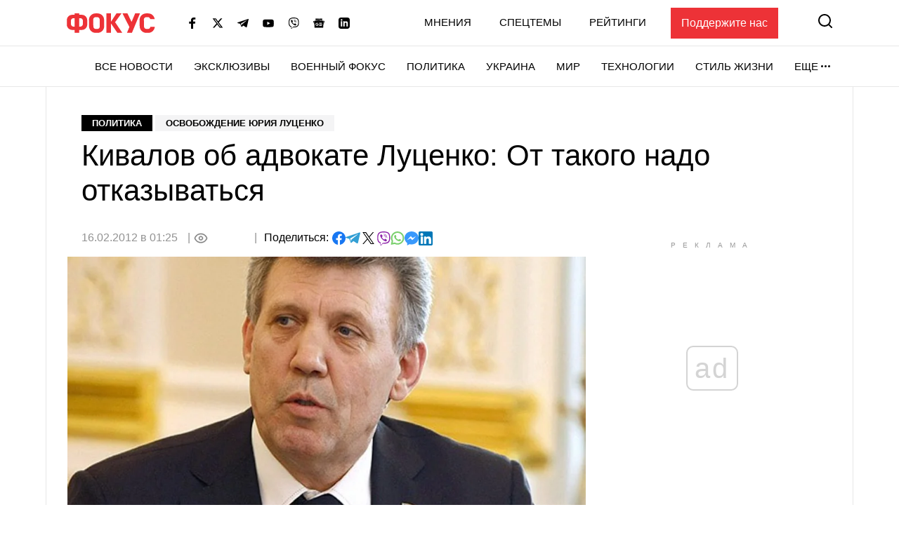

--- FILE ---
content_type: text/html; charset=utf-8
request_url: https://www.google.com/recaptcha/api2/aframe
body_size: 268
content:
<!DOCTYPE HTML><html><head><meta http-equiv="content-type" content="text/html; charset=UTF-8"></head><body><script nonce="WgPrkeKIOi_KkZULB3ycdQ">/** Anti-fraud and anti-abuse applications only. See google.com/recaptcha */ try{var clients={'sodar':'https://pagead2.googlesyndication.com/pagead/sodar?'};window.addEventListener("message",function(a){try{if(a.source===window.parent){var b=JSON.parse(a.data);var c=clients[b['id']];if(c){var d=document.createElement('img');d.src=c+b['params']+'&rc='+(localStorage.getItem("rc::a")?sessionStorage.getItem("rc::b"):"");window.document.body.appendChild(d);sessionStorage.setItem("rc::e",parseInt(sessionStorage.getItem("rc::e")||0)+1);localStorage.setItem("rc::h",'1769714716849');}}}catch(b){}});window.parent.postMessage("_grecaptcha_ready", "*");}catch(b){}</script></body></html>

--- FILE ---
content_type: application/javascript; charset=utf-8
request_url: https://fundingchoicesmessages.google.com/f/AGSKWxUPiIwIPvdR-N6wUmFuNRoEhAlnuEWEuqFsjkVGCzXO86V9CAXqXZAARcU25mWuDXsA2H7XEOeipOHoxfJn2aNWhrHwhYBdlC-la3pXLn-213qhVBmAP4rbYm6sXHHm4X6Pz-xjtVoCHql-LJtmRXAfRpbacLUiWWGIIvNj75zm7bdGACms7tfBs7HX/_/ABAdsv1._adchoice./ads/checkViewport./adman./css/ads-
body_size: -1286
content:
window['604aecf8-1296-4901-a139-13359b6acce1'] = true;